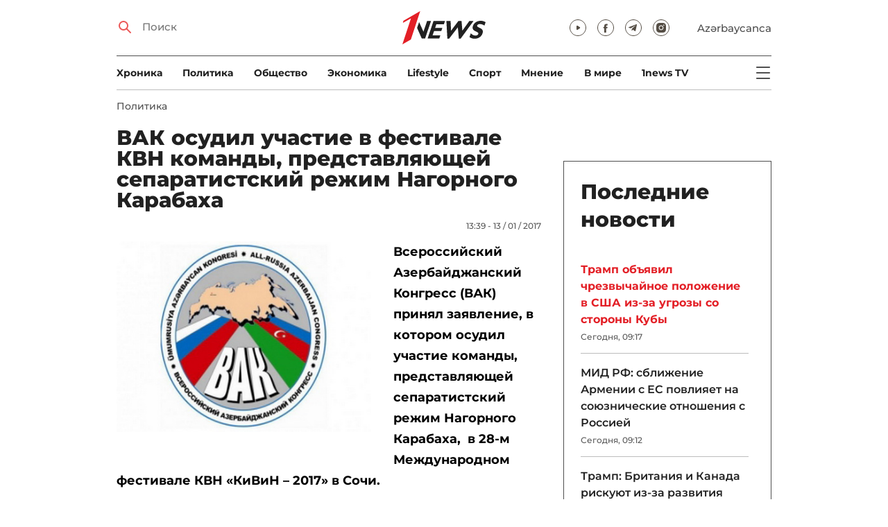

--- FILE ---
content_type: text/html; charset=UTF-8
request_url: https://1news.az/news/20170113013146799-VAK-osudil-uchastie-v-festivale-KVN-komandy-predstavlyayushcei-separatistskii-rezhim-Nagornogo-Karabakha
body_size: 13034
content:
<!DOCTYPE html>
<html lang="ru">
<head>

    <meta name="viewport" content="width=device-width, initial-scale=1.0, user-scalable=yes">
<meta charset="UTF-8">

<link href="/assets/css/common.min.css?17-dec-2025" rel="stylesheet">

<meta name="Author" content="1news.az">
<meta name="Developer" content="WEBB">
<meta name="format-detection" content="telephone=no">

<!-- Global site tag (gtag.js) - Google Analytics -->
<script async src="https://www.googletagmanager.com/gtag/js?id=G-TB0Q4JN0PX"></script>
<script>
    window.dataLayer = window.dataLayer || [];
    function gtag(){dataLayer.push(arguments);}
    gtag('js', new Date());

    gtag('config', 'G-TB0Q4JN0PX');
</script>

<link rel="apple-touch-icon" sizes="180x180" href="/assets/i/favicons/apple-touch-icon.png">
<link rel="icon" type="image/png" sizes="32x32" href="/assets/i/favicons/favicon-32x32.png">
<link rel="icon" type="image/png" sizes="16x16" href="/assets/i/favicons/favicon-16x16.png">
<link rel="manifest" href="/assets/i/favicons/site.webmanifest">
<link rel="mask-icon" href="/assets/i/favicons/safari-pinned-tab.svg" color="#e31f26">
<link rel="shortcut icon" href="/assets/i/favicons/favicon.ico">
<meta name="msapplication-TileColor" content="#e31f26">
<meta name="msapplication-config" content="/assets/i/favicons/browserconfig.xml">
<meta name="theme-color" content="#ffffff">

<!-- Facebook Pixel Code --><script>!function(f,b,e,v,n,t,s){if(f.fbq)return;n=f.fbq=function(){n.callMethod?n.callMethod.apply(n,arguments):n.queue.push(arguments)};if(!f._fbq)f._fbq=n;n.push=n;n.loaded=!0;n.version='2.0';n.queue=[];t=b.createElement(e);t.async=!0;t.src=v;s=b.getElementsByTagName(e)[0];s.parentNode.insertBefore(t,s)}(window,document,'script','https://connect.facebook.net/en_US/fbevents.js'); fbq('init', '526040712135749'); fbq('track', 'PageView');</script><noscript> <img height="1" width="1" src="https://www.facebook.com/tr?id=526040712135749&ev=PageView&noscript=1"/></noscript><!-- End Facebook Pixel Code -->

<!-- metrix //-->
<script src="https://cdn.gravitec.net/storage/97bcb0c7177f01ebb65ab695c78a475f/client.js" async></script>
<script>
    window.digitalks=window.digitalks||new function(){var t=this;t._e=[],t._c={},t.config=function(c){var i;t._c=c,t._c.script_id?((i=document.createElement("script")).src="//data.digitalks.az/v1/scripts/"+t._c.script_id+"/track.js?&cb="+Math.random(),i.async=!0,document.head.appendChild(i)):console.error("digitalks: script_id cannot be empty!")};["track","identify"].forEach(function(c){t[c]=function(){t._e.push([c].concat(Array.prototype.slice.call(arguments,0)))}})};

    digitalks.config({
        script_id: "73d0b6e3-59b4-49de-ab3e-a1040c042b44",
        page_url: location.href,
        referrer: document.referrer
    })
</script>
<!-- end of metrix //-->
    <title>ВАК осудил участие в фестивале КВН команды, представляющей сепаратистский режим Нагорного Карабаха | 1news.az | Новости</title>

    <meta name="Description" content="Всероссийский Азербайджанский Конгресс (ВАК) принял заявление, в котором осудил участие команды, представляющей сепаратистский режим Нагорного Карабаха,&nbsp; в 28-м Международном фестивале ...">

    <meta property="og:title" content="ВАК осудил участие в фестивале КВН команды, представляющей сепаратистский режим Нагорного Карабаха">
    <meta property="og:description" content="Всероссийский Азербайджанский Конгресс (ВАК) принял заявление, в котором осудил участие команды, представляющей сепаратистский режим Нагорного Карабаха,&nbsp; в 28-м Международном фестивале ...">
    <meta property="og:image" content="https://1news.az/images/articles/2017/01/13/thumb_20170113013146799.jpg?2021-02-17+09%3A23%3A27">
    <meta property="og:image:type" content="image/jpeg">
    <meta property="og:image:width" content="1200">
    <meta property="og:image:height" content="630">

    <meta property="og:type" content="article">
    <meta property="og:url" content="/news/20170113013146799-VAK-osudil-uchastie-v-festivale-KVN-komandy-predstavlyayushcei-separatistskii-rezhim-Nagornogo-Karabakha">
    <meta property="fb:pages" content="305995220062">
    <meta property="fb:app_id" content="1726445870922203">
    <meta name="twitter:card" content="summary_large_image">

    <link rel="canonical" href="https://1news.az/news/20170113013146799-VAK-osudil-uchastie-v-festivale-KVN-komandy-predstavlyayushcei-separatistskii-rezhim-Nagornogo-Karabakha">

    <link href="/assets/css/article.min.css?17-dec-2025" rel="stylesheet">

</head>

<body>

<div class="blurbg"></div>

<div class="topbanner desktop-banner">
    <ins><script type="text/javascript">(function () {var rand = Math.floor(Math.random() * 1e9);var adv_918_iad_div = document.createElement("div");adv_918_iad_div.setAttribute("id", "adviad-zoneid-918" +rand);adv_918_iad_div.style.cssText = "display: flex !important; justify-content: center !important;";document.currentScript.parentElement.appendChild(adv_918_iad_div);var adv_918_iad = document.createElement("script");adv_918_iad.setAttribute("zoneid", 918);adv_918_iad.src = "https://newmedia.az/nativebanner/get_ads.js?v=" + new Date().toJSON().slice(0,10).replace(/-/g,'.');adv_918_iad.async = true;document.currentScript.parentNode.appendChild(adv_918_iad);})();</script></ins>
</div>

<div class="topbanner mobile-banner">
    <ins><script type="text/javascript">(function () {var rand = Math.floor(Math.random() * 1e9);var adv_927_iad_div = document.createElement("div");adv_927_iad_div.setAttribute("id", "adviad-zoneid-927" +rand);adv_927_iad_div.style.cssText = "display: flex !important; justify-content: center !important;";document.currentScript.parentElement.appendChild(adv_927_iad_div);var adv_927_iad = document.createElement("script");adv_927_iad.setAttribute("zoneid", 927);adv_927_iad.src = "https://newmedia.az/nativebanner/get_ads.js?v=" + new Date().toJSON().slice(0,10).replace(/-/g,'.');adv_927_iad.async = true;document.currentScript.parentNode.appendChild(adv_927_iad);})();</script></ins>
</div>

<header class="centered" id="page-header">
    <div class="top">
        <div class="search">
            <i class="icon lupa"></i>

            <form action="/poisk/">
                <input type="text" name="q" id="searchInput" placeholder="Поиск">
                <label for="searchInput">Поиск</label>
            </form>
        </div>

        <div class="logo"><a href="/"><img src="/assets/i/1news-logo.svg" alt="1news.az"></a></div>
<!--        <div class="logo"><a href="/"><img src="/assets/i/1news-logo-xaribulbul.png" alt="1news.az"></a></div>-->
<!--        <div class="logo"><a href="/"><img src="/assets/i/logo-ny-n.svg" alt="1news.az"></a></div>-->
<!--        <div class="logo"><a href="/"><img src="/assets/i/logo-novruz.svg" alt="1news.az"></a></div>-->

        <div class="meta">
            <div class="socials">
                <a href="https://www.youtube.com/@1newsTVOnline" rel="noopener" aria-label="Наш youtube канал" target="_blank"><i class="icon yt"></i></a>
                <a href="https://www.facebook.com/1news.az/" rel="noopener" aria-label="Наш facebook канал" target="_blank"><i class="icon fb"></i></a>
<!--                <a href="https://twitter.com/www_1news_Az" rel="noopener" aria-label="Наш twitter канал" target="_blank"><i class="icon tw"></i></a>-->
                <a href="https://t.me/flash1news" rel="noopener" aria-label="Наш telegram канал" target="_blank"><i class="icon tg"></i></a>
                <a href="https://www.instagram.com/1news.aze/" rel="noopener" aria-label="Наш instagram канал" target="_blank"><i class="icon in"></i></a>
            </div>
            <div class="lang"><a href="/az">Azərbaycanca</a></div>

            <div class="mobileLang"><a href="/az">AZ</a></div>

            <span class="burger-bt">
                <i class="icon burger"></i>
            </span>
        </div>
    </div>

    <div class="mainNavHolder">
        <nav class="mainNav"><a href="/xronika/">Xроника</a><a href="/politika/">Политика</a><a href="/obshestvo/">Общество</a><a href="/ekonomika/">Экономика</a><a href="/lifestyle/">Lifestyle</a><a href="/sport/">Спорт</a><a href="/mnenie/">Мнение</a><a href="/world/">В мире</a><a href="/1news-tv/">1news TV</a></nav>

        <span class="burger-bt">
            <i class="icon burger"></i>
        </span>
    </div>

    <div class="popupNav" id="popupNav">
        <div class="logo"><a href="/"><img src="/assets/i/1news-logo.svg" alt="1news.az"></a></div>
<!--        <div class="logo"><a href="/"><img src="/assets/i/1news-logo-xaribulbul.png" alt="1news.az"></a></div>-->
<!--        <div class="logo"><a href="/"><img src="/assets/i/logo-ny-n.svg" alt="1news.az"></a></div>-->
<!--        <div class="logo"><a href="/"><img src="/assets/i/logo-novruz.svg" alt="1news.az"></a></div>-->

        <div class="close-bt"><i class="icon close"></i></div>

        <div class="socials">
            <a href="https://www.youtube.com/@1newsTVOnline" rel="noopener" aria-label="Наш youtube канал" target="_blank"><i class="icon yt"></i></a>
            <a href="https://www.facebook.com/1news.az/" rel="noopener" aria-label="Наш facebook канал" target="_blank"><i class="icon fb"></i></a>
<!--            <a href="https://twitter.com/www_1news_Az" rel="noopener" aria-label="Наш twitter канал" target="_blank"><i class="icon tw"></i></a>-->
            <a href="https://t.me/flash1news" rel="noopener" aria-label="Наш telegram канал" target="_blank"><i class="icon tg"></i></a>
            <a href="https://www.instagram.com/1news.aze/" rel="noopener" aria-label="Наш instagram канал" target="_blank"><i class="icon in"></i></a>
        </div>

        <div class="lang"><a href="/az">Azərbaycanca</a></div>

        <div class="mainNav">
            <div class="importantSections"><a href="/ot-redakcii/">От редакции</a><a href="/blagotvoritelnost/">Благотворительность</a>                <a href="/1news-tv/"><img src="/assets/i/1news-TV-logo.svg?16-jan-2022" alt="1news TV"></a>
            </div>

            <ul class="level1">
                <li><a href="/xronika/">Xроника</a></li><li><a href="/politika/">Политика</a></li><li><a href="/obshestvo/">Общество</a></li><li><a href="/ekonomika/">Экономика</a><ul class="level1"></ul></li><li><a href="/lifestyle/">Lifestyle</a><ul class="level1"></ul></li><li><a href="/sport/">Спорт</a><ul class="level1"><li><a href="/sport/football/">Футбол</a></li></ul></li><li><a href="/mnenie/">Мнение</a><ul class="level1"></ul></li><li><a href="/world/">В мире</a><ul class="level1"><li><a href="/world/armenia/">Армения</a></li></ul></li>            </ul>
        </div>

        <nav class="secondaryNav"><a href="/reklama/">Реклама на сайте</a><a href="/ispolzovanie-informacii/">Использование
                информации</a><a href="/onas/">О нас</a><a href="/kontakti/">Контакты</a></nav>
    </div>

    </header>
<section class="centered mainContainer">
    <div class="leftColumn">

        <article class="mainArticle">
            <a href="/politika/" class="sectionTitle">Политика</a><h1 class="title">ВАК осудил участие в фестивале КВН команды, представляющей сепаратистский режим Нагорного Карабаха</h1><div class="authorNDate"><span class="author"></span><span class="date">13:39 - 13 / 01 / 2017</span></div><div class="content"><div class="thumb"><img src="/images/articles/2017/01/13/thumb_20170113013146799.jpg?2021-02-17+09%3A23%3A27" alt="ВАК осудил участие в фестивале КВН команды, представляющей сепаратистский режим Нагорного Карабаха"></div><p><strong>Всероссийский Азербайджанский Конгресс (ВАК) принял заявление, в котором осудил участие команды, представляющей сепаратистский режим Нагорного Карабаха,&nbsp; в 28-м Международном фестивале КВН «КиВиН – 2017» в Сочи.</strong>

<p>«10 января, в Сочи стартовал 28-й Международный фестиваль КВН «КиВиН – 2017», в котором принимают участие команды из различных государств, в том числе и команда из Азербайджана «Сборная Баку». Однако кроме «Сборной Баку», в Сочи выступает и вторая, так сказать, «азербайджанская команда» - «С хлебом и солью», представляющая непризнанный сепаратистский режим Нагорного Карабаха.                <div class="AdviadNativeVideo" style="max-width: 720px;"></div>
                <script type="text/javascript">(function () {window._ttzi = 172; var adv_172_iad = document.createElement("script");adv_172_iad.src = "https://newmedia.az/nativevideo/get_ads.js?v=" + new Date().toJSON().slice(0,10).replace(/-/g,'.');adv_172_iad.async = true;(document.body || document.head || document.documentElement).appendChild(adv_172_iad);adv_172_iad.onload = function(){adv_172_iad.parentNode.removeChild(adv_172_iad);}})();</script>
                

<p>Команда из Азербайджана 11 января отправилась в Сочи для очередного достойного выступления. Но приглашение президента Международного союза КВН Александра Маслякова выступить на фестивале еще и команде из Карабаха стало неожиданным поворотом для Азербайджана», - говорится в заявлении.

<p>В этой связи, Всероссийский Азербайджанский Конгресс от имени всей азербайджанской диаспоры РФ выражает свой протест.

<p>«Карабах - неотъемлемая часть Азербайджана, на территории которого создано квазигосударство «НКР». Ни одна страна мира «НКР» не признает и потому приглашение команды «НКР» на фестиваль вызвало бурю негодования как в Азербайджане, так и среди азербайджанцев, проживающих в России.

<p>Российская Федерация является одним из крупнейших многонациональных государств мира. На ее территории проживают представители 193 национальностей. А одной из целей национальной политики Российской Федерации является: «Гармонизация национальных и межнациональных (межэтнических) отношений».

<p>И Президент Российской Федерации Владимир Владимирович Путин неоднократно заявлял в своих выступлениях: «Для России, которая исторически стала общим домом для сотен народов и этносов, межнациональное согласие является безусловным приоритетом и важнейшим условием существования государства».

<p>Слова Президента РФ Владимира Владимировича, конечно же, вселяют большую надежду в наши сердца, но мы в очередной раз стали свидетелями провокации по отношению к Азербайджану», - говорится в документе.

<p>«Отметим, что участие в фестивале КВН и пересечение границы РФ команды из непризнанной республики является грубым нарушением закона «О государственной границе Российской Федерации». И Всероссийский Азербайджанский Конгресс призывает соответствующие структуры предпринять меры по пресечению разжигания межэтнической розни.

<p>ВАК призывает все государственные и общественные организации РФ не допускать различного рода действия, которые могут привести к обострению межнациональных отношений в России», - подчеркивается в нем.

<p><strong>1news.az</strong>
<div style="clear:both;"></div></div><div class="articleBottom"><div class="authors"></div><div class="socials"><span>Поделиться:</span><a href="https://www.facebook.com/sharer/sharer.php?u=https%3A%2F%2F1news.az%2Fnews%2F20170113013146799-VAK-osudil-uchastie-v-festivale-KVN-komandy-predstavlyayushcei-separatistskii-rezhim-Nagornogo-Karabakha" rel="noopener" aria-label="Facebook" target="_blank" class="fb"></a><a href="https://x.com/intent/post?text=%D0%92%D0%90%D0%9A+%D0%BE%D1%81%D1%83%D0%B4%D0%B8%D0%BB+%D1%83%D1%87%D0%B0%D1%81%D1%82%D0%B8%D0%B5+%D0%B2+%D1%84%D0%B5%D1%81%D1%82%D0%B8%D0%B2%D0%B0%D0%BB%D0%B5+%D0%9A%D0%92%D0%9D+%D0%BA%D0%BE%D0%BC%D0%B0%D0%BD%D0%B4%D1%8B%2C+%D0%BF%D1%80%D0%B5%D0%B4%D1%81%D1%82%D0%B0%D0%B2%D0%BB%D1%8F%D1%8E%D1%89%D0%B5%D0%B9+%D1%81%D0%B5%D0%BF%D0%B0%D1%80%D0%B0%D1%82%D0%B8%D1%81%D1%82%D1%81%D0%BA%D0%B8%D0%B9+%D1%80%D0%B5%D0%B6%D0%B8%D0%BC+%D0%9D%D0%B0%D0%B3%D0%BE%D1%80%D0%BD%D0%BE%D0%B3%D0%BE+%D0%9A%D0%B0%D1%80%D0%B0%D0%B1%D0%B0%D1%85%D0%B0&url=https%3A%2F%2F1news.az%2Fnews%2F20170113013146799-VAK-osudil-uchastie-v-festivale-KVN-komandy-predstavlyayushcei-separatistskii-rezhim-Nagornogo-Karabakha" rel="noopener" target="_blank" aria-label="Twitter" class="tw"></a><a href="https://api.whatsapp.com/send?text=https%3A%2F%2F1news.az%2Fnews%2F20170113013146799-VAK-osudil-uchastie-v-festivale-KVN-komandy-predstavlyayushcei-separatistskii-rezhim-Nagornogo-Karabakha" rel="noopener" aria-label="Whatsapp" target="_blank" class="wa"></a><a href="https://telegram.me/share/url?url=https%3A%2F%2F1news.az%2Fnews%2F20170113013146799-VAK-osudil-uchastie-v-festivale-KVN-komandy-predstavlyayushcei-separatistskii-rezhim-Nagornogo-Karabakha" rel="noopener" aria-label="Telegram" target="_blank" class="tg"></a></div><div class="views"><i></i>5297</div></div>
        </article>

        
        <div class="aktualnieNovosti hasbottomborder">
            <h2 class="title">Актуально</h2>

            <div class="newsHolder">
                <div class="news"><a href="/obshestvo/" class="sectionTitle">Общество</a><h3 class="title"><a href="/news/20260130085211931-Na-nekotorykh-dorogakh-Baku-nablyudayutsya-probki-FOTO-SPISOK" class="title">На некоторых дорогах Баку наблюдаются пробки - ФОТО - СПИСОК</a></h3></div><div class="news"><a href="/ekonomika/" class="sectionTitle">Экономика</a><h3 class="title"><a href="/news/20260128114043480-Anatomiya-Bank-Avrasiya-defitsit-likvidnosti-zavisimost-ot-gosudarstvennoi-kapelnitsy-i-sekret-byvshikh-benefitsiarov" class="title">Анатомия Bank Avrasiya: дефицит ликвидности, зависимость от государственной  ...</a></h3></div><div class="news"><a href="/world/" class="sectionTitle">В мире</a><h3 class="title"><a href="/news/20260130091616576-Tramp-obyavil-chrezvychainoe-polozhenie-v-SSHA-iz-za-ugrozy-so-storony-Kuby" class="title">Трамп объявил чрезвычайное положение в США из-за угрозы со стороны Кубы</a></h3></div><div class="news"><a href="/ekonomika/" class="sectionTitle">Экономика</a><h3 class="title"><a href="/news/20260129081923107-Mazda-v-krizise-kak-yaponskii-gigant-prevratilsya-v-autsaidera" class="title">Mazda в кризисе: как японский гигант превратился в аутсайдера</a></h3></div>            </div>
        </div>

        <div class="leftColumnBanner"></div>

        <div class="mobileBanner">
            <ins>
                <script type="text/javascript">(function() {
                        var rand = Math.floor(Math.random() * 1e9);
                        var adv_928_iad_div = document.createElement("div");
                        adv_928_iad_div.setAttribute("id", "adviad-zoneid-928" + rand);
                        adv_928_iad_div.style.cssText = "display: flex !important; justify-content: center !important;";
                        document.currentScript.parentElement.appendChild(adv_928_iad_div);
                        var adv_928_iad = document.createElement("script");
                        adv_928_iad.setAttribute("zoneid", 928);
                        adv_928_iad.src = "https://newmedia.az/nativebanner/get_ads.js?v=" + new Date().toJSON().slice(0, 10).replace(/-/g, '.');
                        adv_928_iad.async = true;
                        document.currentScript.parentNode.appendChild(adv_928_iad);
                    })();</script>
            </ins>
        </div>

        <div class="fourNews">
            <h2 class="title">Политика</h2><div class="newsHolder"><div class="news"><a href="/news/20260129115616132-MID-Azerbaidzhan-ne-pozvolit-ispolzovat-svoe-vozdushnoe-prostranstvo-ili-territoriyu-dlya-voennoi-operatsii-protiv-Irana"><figure><img src="/images/2026/01/29/20260129115616132/thumb.jpg?2026-01-29+23%3A59%3A04" loading="lazy" alt=""></figure></a><h3 class="title"><a href="/news/20260129115616132-MID-Azerbaidzhan-ne-pozvolit-ispolzovat-svoe-vozdushnoe-prostranstvo-ili-territoriyu-dlya-voennoi-operatsii-protiv-Irana">МИД: Азербайджан не позволит использовать свое воздушное пространство или территорию для военной операции против Ирана</a></h3></div><div class="news"><a href="/news/20260129115235184-Glavy-MID-Azerbaidzhana-i-Irana-obsudili-napryazhennost-v-regione"><figure><img src="/images/2026/01/29/20260129115235184/thumb.jpg?2026-01-29+23%3A59%3A15" loading="lazy" alt=""></figure></a><h3 class="title"><a href="/news/20260129115235184-Glavy-MID-Azerbaidzhana-i-Irana-obsudili-napryazhennost-v-regione">Главы МИД Азербайджана и Ирана обсудили напряженность в регионе</a></h3></div><div class="news"><a href="/news/20260129100221259-Leila-Alieva-i-Gretel-Agilar-obsudili-v-SHveitsarii-vozmozhnosti-sotrudnichestva"><figure><img src="/images/2026/01/29/20260129100221259/thumb.jpg?2026-01-29+22%3A06%3A10" loading="lazy" alt=""></figure></a><h3 class="title"><a href="/news/20260129100221259-Leila-Alieva-i-Gretel-Agilar-obsudili-v-SHveitsarii-vozmozhnosti-sotrudnichestva">Лейла Алиева и Гретель Агилар обсудили в Швейцарии возможности сотрудничества</a></h3></div><div class="news"><a href="/news/20260129094059669-Spiker-Milli-Medzhlisa-provela-vstrechu-s-predsedatelem-Gossoveta-Omana"><figure><img src="/images/2026/01/29/20260129094059669/thumb.jpg?2026-01-29+21%3A46%3A06" loading="lazy" alt=""></figure></a><h3 class="title"><a href="/news/20260129094059669-Spiker-Milli-Medzhlisa-provela-vstrechu-s-predsedatelem-Gossoveta-Omana">Спикер Милли Меджлиса провела встречу с председателем Госсовета Омана</a></h3></div></div>        </div>

        <div class="mobileBanner">
            <ins>
                <script type="text/javascript">(function() {
                        var rand = Math.floor(Math.random() * 1e9);
                        var adv_928_iad_div = document.createElement("div");
                        adv_928_iad_div.setAttribute("id", "adviad-zoneid-928" + rand);
                        adv_928_iad_div.style.cssText = "display: flex !important; justify-content: center !important;";
                        document.currentScript.parentElement.appendChild(adv_928_iad_div);
                        var adv_928_iad = document.createElement("script");
                        adv_928_iad.setAttribute("zoneid", 928);
                        adv_928_iad.src = "https://newmedia.az/nativebanner/get_ads.js?v=" + new Date().toJSON().slice(0, 10).replace(/-/g, '.');
                        adv_928_iad.async = true;
                        document.currentScript.parentNode.appendChild(adv_928_iad);
                    })();</script>
            </ins>
        </div>

        <div class="fiveNews hasbottomborder">
            <h2 class="title">Выбор редактора</h2>

            <div class="newsHolder">
                <div class="news"><a href="/news/20260122054943307-V-ozhidanii-vtorogo-neftyanogo-buma"><figure><img src="/images/2026/01/22/20260122054943307/thumb.jpg?2026-01-23+14%3A52%3A19" loading="lazy" alt=""></figure></a><h3 class="title"><a href="/news/20260122054943307-V-ozhidanii-vtorogo-neftyanogo-buma">В ожидании «второго нефтяного бума»</a></h3></div><div class="news"><a href="/news/20260119020019678-Stagnatsiya-Bank-BTB-betonnye-aktivy-i-problemy-likvidnosti"><figure><img src="/images/2026/01/19/20260119020019678/thumb.jpg?2026-01-21+09%3A53%3A42" loading="lazy" alt=""></figure></a><h3 class="title"><a href="/news/20260119020019678-Stagnatsiya-Bank-BTB-betonnye-aktivy-i-problemy-likvidnosti">Стагнация Bank BTB: «бетонные» активы и проблемы ликвидности</a></h3></div><div class="news"><a href="/news/20260112015437564-Kak-media-organizatsiya-stala-ochishcat-Karabakh-ot-min-V-intervyu-1news-az-Umud-Mirzaev-rasstavlyaet-vse-tochki-nad-i-FOTO"><figure><img src="/images/2026/01/12/20260112015437564/thumb.jpg?2026-01-16+14%3A13%3A03" loading="lazy" alt=""></figure></a><h3 class="title"><a href="/news/20260112015437564-Kak-media-organizatsiya-stala-ochishcat-Karabakh-ot-min-V-intervyu-1news-az-Umud-Mirzaev-rasstavlyaet-vse-tochki-nad-i-FOTO">Как медиа-организация стала очищать Карабах от мин: В интервью 1news.az Умуд Мирзаев расставляет все точки над i - ФОТО</a></h3></div><div class="news"><a href="/news/20260113082440533-Bank-of-Baku-i-skrytaya-tsena-rosta-o-chem-govoryat-otchety-banka"><figure><img src="/images/2026/01/13/20260113082440533/thumb.jpg?2026-01-15+10%3A39%3A11" loading="lazy" alt=""></figure></a><h3 class="title"><a href="/news/20260113082440533-Bank-of-Baku-i-skrytaya-tsena-rosta-o-chem-govoryat-otchety-banka">Bank of Baku и скрытая цена роста: о чем говорят отчеты банка?</a></h3></div><div class="news"><a href="/news/20260112084000751-Inogda-bankam-nuzhno-dat-umeret-uroki-azerbaidzhanskogo-eksperimenta"><figure><img src="/images/2026/01/12/20260112084000751/thumb.jpg?2026-01-15+10%3A39%3A40" loading="lazy" alt=""></figure></a><h3 class="title"><a href="/news/20260112084000751-Inogda-bankam-nuzhno-dat-umeret-uroki-azerbaidzhanskogo-eksperimenta">Иногда банкам нужно дать умереть: уроки азербайджанского эксперимента</a></h3></div>            </div>
        </div>

        <div class="mobileBanner">
            <ins>
                <script type="text/javascript">(function() {
                        var rand = Math.floor(Math.random() * 1e9);
                        var adv_928_iad_div = document.createElement("div");
                        adv_928_iad_div.setAttribute("id", "adviad-zoneid-928" + rand);
                        adv_928_iad_div.style.cssText = "display: flex !important; justify-content: center !important;";
                        document.currentScript.parentElement.appendChild(adv_928_iad_div);
                        var adv_928_iad = document.createElement("script");
                        adv_928_iad.setAttribute("zoneid", 928);
                        adv_928_iad.src = "https://newmedia.az/nativebanner/get_ads.js?v=" + new Date().toJSON().slice(0, 10).replace(/-/g, '.');
                        adv_928_iad.async = true;
                        document.currentScript.parentNode.appendChild(adv_928_iad);
                    })();</script>
            </ins>
        </div>

        <div class="fourNews mobileOneBigThumb">
            <h2 class="title">Новости для вас</h2>

            <div class="newsHolder">
                <div class="news"><a href="/news/20260124021651954-Tramp-v-Davose-provel-dvustoronnie-vstrechi-tolko-s-Prezidentom-Ilkhamom-Alievym-i-Zelenskim"><figure><img src="/images/2026/01/24/20260124021651954/thumb.jpg?2026-01-24+14%3A34%3A53" loading="lazy" alt=""></figure></a><h3 class="title"><a href="/news/20260124021651954-Tramp-v-Davose-provel-dvustoronnie-vstrechi-tolko-s-Prezidentom-Ilkhamom-Alievym-i-Zelenskim">Трамп в Давосе провел двусторонние встречи только с Президентом Ильхамом Алиевым и Зеленским</a></h3></div><div class="news"><a href="/news/20260125062114799-Glava-MID-Izrailya-otpravilsya-s-vizitom-v-Azerbaidzhan-i-Kazakhstan"><figure><img src="/images/2026/01/25/20260125062114799/thumb.jpg?2026-01-25+22%3A44%3A00" loading="lazy" alt=""></figure></a><h3 class="title"><a href="/news/20260125062114799-Glava-MID-Izrailya-otpravilsya-s-vizitom-v-Azerbaidzhan-i-Kazakhstan">Глава МИД Израиля отправился с визитом в Азербайджан и Казахстан</a></h3></div><div class="news"><a href="/news/20260123114601558-Vitse-spiker-parlamenta-Gruzii-Kavkaz-formiruetsya-kak-edinoe-ekonomicheskoe-prostranstvo"><figure><img src="/images/2026/01/23/20260123114601558/thumb.jpg?2026-01-23+23%3A50%3A23" loading="lazy" alt=""></figure></a><h3 class="title"><a href="/news/20260123114601558-Vitse-spiker-parlamenta-Gruzii-Kavkaz-formiruetsya-kak-edinoe-ekonomicheskoe-prostranstvo">Вице-спикер парламента Грузии: Кавказ формируется как единое экономическое пространство</a></h3></div><div class="news"><a href="/news/20260129100221259-Leila-Alieva-i-Gretel-Agilar-obsudili-v-SHveitsarii-vozmozhnosti-sotrudnichestva"><figure><img src="/images/2026/01/29/20260129100221259/thumb.jpg?2026-01-29+22%3A06%3A10" loading="lazy" alt=""></figure></a><h3 class="title"><a href="/news/20260129100221259-Leila-Alieva-i-Gretel-Agilar-obsudili-v-SHveitsarii-vozmozhnosti-sotrudnichestva">Лейла Алиева и Гретель Агилар обсудили в Швейцарии возможности сотрудничества</a></h3></div>            </div>
        </div>
    </div>

    <div class="rightColumn">
        <div class="rightColumnFirstBanner">
            <ins><script type="text/javascript">(function () {var rand = Math.floor(Math.random() * 1e9);var adv_921_iad_div = document.createElement("div");adv_921_iad_div.setAttribute("id", "adviad-zoneid-921" +rand);adv_921_iad_div.style.cssText = "display: flex !important; justify-content: center !important;";document.currentScript.parentElement.appendChild(adv_921_iad_div);var adv_921_iad = document.createElement("script");adv_921_iad.setAttribute("zoneid", 921);adv_921_iad.src = "https://newmedia.az/nativebanner/get_ads.js?v=" + new Date().toJSON().slice(0,10).replace(/-/g,'.');adv_921_iad.async = true;document.currentScript.parentNode.appendChild(adv_921_iad);})();</script></ins>
    </div>



<article class="latestNews tablet-portrait-up-show">
    <h2 class="title">Последние новости</h2>

    <div class="newsHolder">
        <div class="news"><h3 class="title"><a href="/news/20260130091616576-Tramp-obyavil-chrezvychainoe-polozhenie-v-SSHA-iz-za-ugrozy-so-storony-Kuby" class="bold" target="_blank">Трамп объявил чрезвычайное положение в США из-за угрозы со стороны Кубы</h3></a><span class="date">Сегодня, 09:17</span></div><div class="news"><h3 class="title"><a href="/news/20260130091241932-MID-RF-sblizhenie-Armenii-s-ES-povliyaet-na-soyuznicheskie-otnosheniya-s-Rossiei" target="_blank">МИД РФ: сближение Армении с ЕС повлияет на союзнические отношения с Россией</h3></a><span class="date">Сегодня, 09:12</span></div><div class="news"><h3 class="title"><a href="/news/20260130090112555-Tramp-Britaniya-i-Kanada-riskuyut-iz-za-razvitiya-otnoshenii-s-Kitaem" target="_blank">Трамп: Британия и Канада рискуют из-за развития отношений с Китаем</h3></a><span class="date">Сегодня, 09:02</span></div><div class="news"><h3 class="title"><a href="/news/20260130085521119-SMI-Britaniya-vneset-KSIR-v-spisok-zapreshcennykh-organizatsii" target="_blank">СМИ: Британия внесет КСИР в список запрещенных организаций</h3></a><span class="date">Сегодня, 08:57</span></div><div class="news"><h3 class="title"><a href="/news/20260130085355945-V-Turtsii-v-rezultate-vooruzhennogo-intsidenta-postradali-sem-chelovek" target="_blank">В Турции в результате вооруженного инцидента пострадали семь человек</h3></a><span class="date">Сегодня, 08:55</span></div><div class="news"><h3 class="title"><a href="/news/20260130085211931-Na-nekotorykh-dorogakh-Baku-nablyudayutsya-probki-FOTO-SPISOK" class="bold" target="_blank">На некоторых дорогах Баку наблюдаются пробки - ФОТО - СПИСОК</h3></a><span class="date">Сегодня, 08:50</span></div><div class="news"><h3 class="title"><a href="/news/20260130121715875-Glava-Pentagona-VS-SSHA-gotovy-vypolnit-lyuboi-prikaz-Trampa-po-Iranu" target="_blank">Глава Пентагона: ВС США готовы выполнить любой приказ Трампа по Ирану</h3></a><span class="date">Сегодня, 00:25</span></div><div class="news"><h3 class="title"><a href="/news/20260129110312110-V-molodezhnom-gorodke-Absheron-proizoshel-pozhar-VIDEO-OBNOVLENO" target="_blank">В молодежном городке «Абшерон» произошел пожар - ВИДЕО - ОБНОВЛЕНО</h3></a><span class="date">Сегодня, 00:10</span></div><div class="news"><h3 class="title"><a href="/news/20260129115616132-MID-Azerbaidzhan-ne-pozvolit-ispolzovat-svoe-vozdushnoe-prostranstvo-ili-territoriyu-dlya-voennoi-operatsii-protiv-Irana" class="bold" target="_blank">МИД: Азербайджан не позволит использовать свое воздушное пространство или территорию для военной операции против Ирана</h3></a><span class="date">29 / 01 / 2026, 23:56</span></div><div class="news"><h3 class="title"><a href="/news/20260129115235184-Glavy-MID-Azerbaidzhana-i-Irana-obsudili-napryazhennost-v-regione" class="bold" target="_blank">Главы МИД Азербайджана и Ирана обсудили напряженность в регионе</h3></a><span class="date">29 / 01 / 2026, 23:52</span></div><div class="news"><h3 class="title"><a href="/news/20260129112247169-Glava-MID-Turtsii-schitaet-Sovet-mira-deistvennoi-platformoi-dlya-uregulirovaniya-v-Gaze" target="_blank">Глава МИД Турции считает Совет мира действенной платформой для урегулирования в Газе</h3></a><span class="date">29 / 01 / 2026, 23:48</span></div><div class="news"><h3 class="title"><a href="/news/20260129113857660-V-SSHA-mozhet-nastupit-ocherednoi-shatdaun-v-noch-na-31-yanvarya" target="_blank">В США может наступить очередной шатдаун в ночь на 31 января</h3></a><span class="date">29 / 01 / 2026, 23:43</span></div><div class="news"><h3 class="title"><a href="/news/20260129112847263-Fidan-Arabskie-strany-dolzhny-sozdat-sobstvennuyu-arkhitekturu-bezopasnosti" target="_blank">Фидан: Арабские страны должны создать собственную архитектуру безопасности</h3></a><span class="date">29 / 01 / 2026, 23:32</span></div><div class="news"><h3 class="title"><a href="/news/20260129112522991-Iz-Germanii-v-Azerbaidzhan-v-ramkakh-proekta-IDEA-s-Minekologii-i-WWF-otpravleny-18-zubrov" target="_blank">Из Германии в Азербайджан в рамках проекта IDEA с Минэкологии и WWF отправлены 18 зубров</h3></a><span class="date">29 / 01 / 2026, 23:20</span></div><div class="news"><h3 class="title"><a href="/news/20260129104314505-Gospitalizirovan-narodnyi-artist-Azerbaidzhana-SHeikh-Abdul" target="_blank">Госпитализирован народный артист Азербайджана Шейх Абдул</h3></a><span class="date">29 / 01 / 2026, 22:45</span></div><div class="news"><h3 class="title"><a href="/news/20260129103418508-Fidan-nazval-glavnoi-tselyu-Izrailya-pri-vozmozhnoi-atake-na-Iran-voennye-moshcnosti" target="_blank">Фидан назвал главной целью Израиля при возможной атаке на Иран военные мощности</h3></a><span class="date">29 / 01 / 2026, 22:28</span></div><div class="news"><h3 class="title"><a href="/news/20260129100221259-Leila-Alieva-i-Gretel-Agilar-obsudili-v-SHveitsarii-vozmozhnosti-sotrudnichestva" class="bold" target="_blank">Лейла Алиева и Гретель Агилар обсудили в Швейцарии возможности сотрудничества</h3></a><span class="date">29 / 01 / 2026, 22:05</span></div><div class="news"><h3 class="title"><a href="/news/20260129094840577-Masud-Pezeshkian-My-budem-zashcishcatsya" target="_blank">Масуд Пезешкиан: Мы будем защищаться</h3></a><span class="date">29 / 01 / 2026, 21:55</span></div><div class="news"><h3 class="title"><a href="/news/20260129094059669-Spiker-Milli-Medzhlisa-provela-vstrechu-s-predsedatelem-Gossoveta-Omana" target="_blank">Спикер Милли Меджлиса провела встречу с председателем Госсовета Омана</h3></a><span class="date">29 / 01 / 2026, 21:45</span></div><div class="news"><h3 class="title"><a href="/news/20260129092807455-MID-Irana-sdelal-zayavlenie-ob-obyavlenie-Evrosoyuzom-KSIR-terroristami" target="_blank">МИД Ирана сделал заявление об объявление Евросоюзом КСИР террористами</h3></a><span class="date">29 / 01 / 2026, 21:35</span></div>    </div>

    <a href="/lenta/" class="allnews">Все новости</a>
</article>

<div class="rightColumnSecondBanner">
    <ins><script type="text/javascript">(function () {var rand = Math.floor(Math.random() * 1e9);var adv_922_iad_div = document.createElement("div");adv_922_iad_div.setAttribute("id", "adviad-zoneid-922" +rand);adv_922_iad_div.style.cssText = "display: flex !important; justify-content: center !important;";document.currentScript.parentElement.appendChild(adv_922_iad_div);var adv_922_iad = document.createElement("script");adv_922_iad.setAttribute("zoneid", 922);adv_922_iad.src = "https://newmedia.az/nativebanner/get_ads.js?v=" + new Date().toJSON().slice(0,10).replace(/-/g,'.');adv_922_iad.async = true;document.currentScript.parentNode.appendChild(adv_922_iad);})();</script></ins>
</div>    </div>
</section>

<div class="videoBlock">
    <div class="centered">
        <a href="/1news-tv/" class="titleLogo"><img src="/assets/i/1news-TV-logo-darkmode.svg?16-jan-2022" alt="1news TV"></a><h2 class="visually-hidden"><a href="/1news-tv/">1news TV</a></h2><div class="bigVideo"><figure><a href="/news/20260128104603956-Papa-v-dekrete-vospolzuyutsya-li-azerbaidzhanskie-ottsy-novym-otpuskom-VIDEOOPROS"><img src="/images/2026/01/28/20260128104603956/thumb.jpg?2026-01-29+11%3A39%3A15" loading="lazy" alt="«Папа в декрете»: воспользуются ли азербайджанские отцы новым отпуском? - ВИДЕООПРОС"></a></figure><div class="desc"><a href="/1news-tv/" class="sectionTitle">1news TV</a><h3><a href="/news/20260128104603956-Papa-v-dekrete-vospolzuyutsya-li-azerbaidzhanskie-ottsy-novym-otpuskom-VIDEOOPROS" class="title">«Папа в декрете»: воспользуются ли азербайджанские отцы новым отпуском? - ВИДЕООПРОС</a></h3><a href="/news/20260128104603956-Papa-v-dekrete-vospolzuyutsya-li-azerbaidzhanskie-ottsy-novym-otpuskom-VIDEOOPROS" class="txt">Одной из самых обсуждаемых тем последних дней стало внесение изменений в Трудовой кодекс АР, согласно которым отцы получили право на</a><span class="date">29 / 01 / 2026, 11:40</span></div></div><div class="videoNewsHolder"><div class="news"><a href="/news/20260123040052971-Posmertnye-maski-khranyashciesya-v-Baku-Rashid-Beibutov-Uzeir-Gadzhibeili-Byulbyul-FOTO-VIDEO"><figure><img src="/images/2026/01/23/20260123040052971/thumb.jpg?2026-01-23+16%3A31%3A29" loading="lazy" alt="Посмертные маски, хранящиеся в Баку: Рашид Бейбутов, Узеир Гаджибейли, Бюльбюль… - ФОТО - ВИДЕО"></figure></a><h3 class="title"><a href="/news/20260123040052971-Posmertnye-maski-khranyashciesya-v-Baku-Rashid-Beibutov-Uzeir-Gadzhibeili-Byulbyul-FOTO-VIDEO">Посмертные маски, хранящиеся в Баку: Рашид Бейбутов, Узеир Гаджибейли, Бюльбюль… - ФОТО - ВИДЕО</a></h3><span class="date">23 / 01 / 2026, 16:28</span></div><div class="news"><a href="/news/20251226051246260-Rumiya-Agaeva-YA-ne-obyazana-vyglyadet-kak-na-oblozhke-glavnoe-chtoby-mne-bylo-komfortno-VIDEOINTERVYU"><figure><img src="/images/2025/12/26/20251226051246260/thumb.jpg?2025-12-26+17%3A24%3A01" loading="lazy" alt="Румия Агаева: «Я не обязана выглядеть «как на обложке», главное, чтобы мне было комфортно» - ВИДЕОИНТЕРВЬЮ"></figure></a><h3 class="title"><a href="/news/20251226051246260-Rumiya-Agaeva-YA-ne-obyazana-vyglyadet-kak-na-oblozhke-glavnoe-chtoby-mne-bylo-komfortno-VIDEOINTERVYU">Румия Агаева: «Я не обязана выглядеть «как на обложке», главное, чтобы мне было комфортно» - ВИДЕОИНТЕРВЬЮ</a></h3><span class="date">26 / 12 / 2025, 17:22</span></div><div class="news"><a href="/news/20251212121328725-Sbil-peshekhoda-vinovat-Vsegda-VIDEOREPORTAZH"><figure><img src="/images/2025/12/12/20251212121328725/thumb.jpg?2025-12-12+17%3A06%3A42" loading="lazy" alt="Сбил пешехода - виноват. Всегда? - ВИДЕОРЕПОРТАЖ"></figure></a><h3 class="title"><a href="/news/20251212121328725-Sbil-peshekhoda-vinovat-Vsegda-VIDEOREPORTAZH">Сбил пешехода - виноват. Всегда? - ВИДЕОРЕПОРТАЖ</a></h3><span class="date">12 / 12 / 2025, 15:50</span></div><div class="news"><a href="/news/20251210044517984-YOlka-v-tsifrakh-skolko-potratyat-bakintsy-na-novogodnie-ukrasheniya-VIDEOREPORTAZH"><figure><img src="/images/2025/12/10/20251210044517984/thumb.jpg?2025-12-11+10%3A11%3A53" loading="lazy" alt="Ёлка в цифрах: сколько потратят бакинцы на новогодние украшения? - ВИДЕОРЕПОРТАЖ"></figure></a><h3 class="title"><a href="/news/20251210044517984-YOlka-v-tsifrakh-skolko-potratyat-bakintsy-na-novogodnie-ukrasheniya-VIDEOREPORTAZH">Ёлка в цифрах: сколько потратят бакинцы на новогодние украшения? - ВИДЕОРЕПОРТАЖ</a></h3><span class="date">10 / 12 / 2025, 17:36</span></div><div class="news"><a href="/news/20251114041100450-Muzei-Pobedy-kak-simvol-nepokolebimoi-voli-Azerbaidzhana-VIDEOREPORTAZH"><figure><img src="/images/2025/11/14/20251114041100450/thumb.jpg?2025-11-14+17%3A43%3A29" loading="lazy" alt="Музей Победы как символ непоколебимой воли Азербайджана - ВИДЕОРЕПОРТАЖ"></figure></a><h3 class="title"><a href="/news/20251114041100450-Muzei-Pobedy-kak-simvol-nepokolebimoi-voli-Azerbaidzhana-VIDEOREPORTAZH">Музей Победы как символ непоколебимой воли Азербайджана - ВИДЕОРЕПОРТАЖ</a></h3><span class="date">14 / 11 / 2025, 16:48</span></div></div>    </div>
</div><div class="centered">
    <footer id="page-footer">
        <nav class="footmenu">
            <a href="/reklama/">Реклама на сайте</a>
            <a href="/ispolzovanie-informacii/">Использование информации</a>
            <a href="/onas/">О нас</a>
            <a href="/kontakti/">Контакты</a>
        </nav>

        <div class="copyright">
            При использовании материалов гиперссылка на сайт <a href="https://1news.az">1news.az</a>
            обязательна.<br><br>
            &copy; Copyright 2007-2026. First News Media<br>
            Все права защищены<br>

            <div class="liveinternet" style="padding-top: 8px;">
                                    <!--LiveInternet counter--><a href="https://www.liveinternet.ru/click" rel="noopener"
                                                  target="_blank"><img id="licntD2AB" width="88" height="31" style="border:0"
                                                                       title="LiveInternet: number of pageviews for 24 hours, of visitors for 24 hours and for today is shown"
                                                                       src="[data-uri]"
                                                                       alt=""/></a>
                    <script>(function(d, s) {
                            d.getElementById("licntD2AB").src =
                                "https://counter.yadro.ru/hit?t14.4;r" + escape(d.referrer) +
                                ((typeof (s) == "undefined") ? "" : ";s" + s.width + "*" + s.height + "*" +
                                    (s.colorDepth ? s.colorDepth : s.pixelDepth)) + ";u" + escape(d.URL) +
                                ";h" + escape(d.title.substring(0, 150)) + ";" + Math.random()
                        })
                        (document, screen)</script><!--/LiveInternet-->
                                </div>
        </div>
    </footer>
</div>

<div class="bgBanners">
    <div class="bgLeftBanner">
        <!--Add this code to left banner div-->
        <div id="bg_adviad_left" class="bg_adviad_both" style="z-index: 999999"></div>
    </div>
    <div class="bgRightBanner">
        <!--Add this code to right banner div-->
        <div id="bg_adviad_right" class="bg_adviad_both" style="z-index: 999999"><script type="text/javascript">(function () {var adv_936_iad = document.createElement("script");adv_936_iad.setAttribute("zoneid", 936);adv_936_iad.src = "https://newmedia.az/nativebanner/get_ads.js?v=" + new Date().toJSON().slice(0,10).replace(/-/g,'.');adv_936_iad.async = true;document.currentScript.parentNode.appendChild(adv_936_iad);})();</script></div>
    </div>
</div>

<!--<script src="//www.gstatic.com/firebasejs/3.6.8/firebase.js"></script>-->
<script src="/assets/js/app.js?22-jun-2021v2" async></script>

<script async src="https://pagead2.googlesyndication.com/pagead/js/adsbygoogle.js?client=ca-pub-9598875760165894" crossorigin="anonymous"></script>

<!-- azercell fullscreen //-->
<ins data-revive-zoneid="428" data-revive-id="144e1bb6fa796840b2323709bbb2f595"></ins>
<script async src="//ads2.imv.az/www/delivery/asyncjs.php"></script>
<script type="application/ld+json">
    {
        "@context": "https://schema.org",
        "@type": "NewsArticle",
        "headline": "ВАК осудил участие в фестивале КВН команды, представляющей сепаратистский режим Нагорного Карабаха",
            "image": [
                "https://1news.az/images/articles/2017/01/13/thumb_20170113013146799.jpg"    ],
      "datePublished": "2017-01-13T13:39:00+04:00",
      "dateModified": "2021-02-17T09:23:27+04:00"
        }
</script>

<script type="application/ld+json">
    {
        "@context": "https://schema.org",
        "@type": "BreadcrumbList",
        "itemListElement": [
                    {
            "@type": "ListItem",
            "position": 1,
            "name": "Политика",
            "item": "https://1news.az/politika/"
        },{
            "@type": "ListItem",
            "position": 2,
            "name": "ВАК осудил участие в фестивале КВН команды, представляющей сепаратистский режим Нагорного Карабаха"
        }]
    }
</script>

<script defer src="https://static.cloudflareinsights.com/beacon.min.js/vcd15cbe7772f49c399c6a5babf22c1241717689176015" integrity="sha512-ZpsOmlRQV6y907TI0dKBHq9Md29nnaEIPlkf84rnaERnq6zvWvPUqr2ft8M1aS28oN72PdrCzSjY4U6VaAw1EQ==" data-cf-beacon='{"version":"2024.11.0","token":"ed6ef5ff2bcc46edb01d7b4c0bbb1c67","r":1,"server_timing":{"name":{"cfCacheStatus":true,"cfEdge":true,"cfExtPri":true,"cfL4":true,"cfOrigin":true,"cfSpeedBrain":true},"location_startswith":null}}' crossorigin="anonymous"></script>
</body>
</html>


--- FILE ---
content_type: text/html; charset=utf-8
request_url: https://www.google.com/recaptcha/api2/aframe
body_size: 267
content:
<!DOCTYPE HTML><html><head><meta http-equiv="content-type" content="text/html; charset=UTF-8"></head><body><script nonce="j0l23dAYRuNMGOgy0lMCyQ">/** Anti-fraud and anti-abuse applications only. See google.com/recaptcha */ try{var clients={'sodar':'https://pagead2.googlesyndication.com/pagead/sodar?'};window.addEventListener("message",function(a){try{if(a.source===window.parent){var b=JSON.parse(a.data);var c=clients[b['id']];if(c){var d=document.createElement('img');d.src=c+b['params']+'&rc='+(localStorage.getItem("rc::a")?sessionStorage.getItem("rc::b"):"");window.document.body.appendChild(d);sessionStorage.setItem("rc::e",parseInt(sessionStorage.getItem("rc::e")||0)+1);localStorage.setItem("rc::h",'1769750290239');}}}catch(b){}});window.parent.postMessage("_grecaptcha_ready", "*");}catch(b){}</script></body></html>